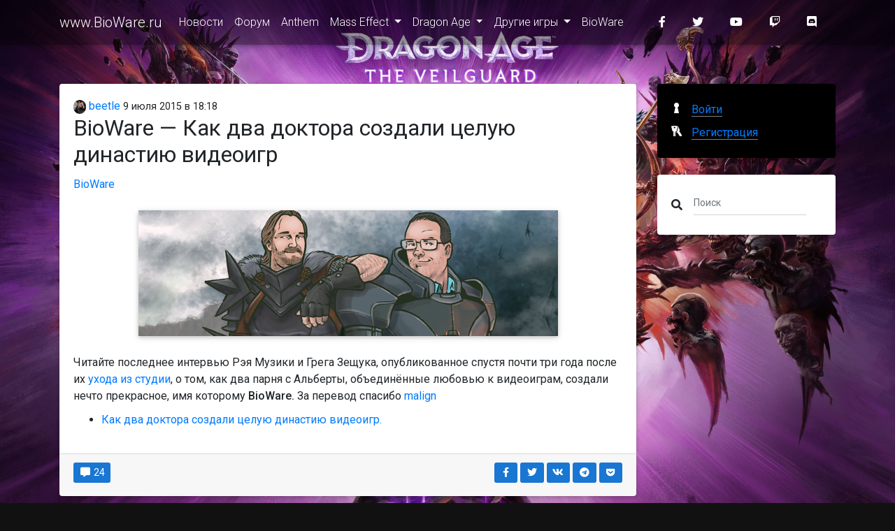

--- FILE ---
content_type: text/html; charset=utf-8
request_url: https://www.bioware.ru/posts/bioware_twoguys_from_alberta_3739.html
body_size: 20982
content:
<!DOCTYPE html>
<html>
<head lang="ru">
    <meta charset="UTF-8"/>
    <meta name="viewport" content="width=device-width,initial-scale=1"/>

    <title>BioWare &#x2014; &#x41A;&#x430;&#x43A; &#x434;&#x432;&#x430; &#x434;&#x43E;&#x43A;&#x442;&#x43E;&#x440;&#x430; &#x441;&#x43E;&#x437;&#x434;&#x430;&#x43B;&#x438; &#x446;&#x435;&#x43B;&#x443;&#x44E; &#x434;&#x438;&#x43D;&#x430;&#x441;&#x442;&#x438;&#x44E; &#x432;&#x438;&#x434;&#x435;&#x43E;&#x438;&#x433;&#x440; / www.BioWare.ru</title>
    <meta name="description" content="Читайте последнее интервью Рэя Музики и Грега Зещука, опубликованное спустя почти три года после их ухода из студии, о том, как два парня с Альберты, объединённые любовью к видеоиграм, создали нечто прекрасное, имя которому BioWare. За перевод спасибо malign"/>
    <meta name="keywords" content=""/>

    <!-- Favicon -->
    <link rel="alternate" type="application/rss+xml" title="RSS" href="/api/rss"/>
    <link rel="apple-touch-icon" sizes="57x57" href="/img/apple-touch-icon-57x57.png"/>
    <link rel="apple-touch-icon" sizes="60x60" href="/img/apple-touch-icon-60x60.png"/>
    <link rel="apple-touch-icon" sizes="72x72" href="/img/apple-touch-icon-72x72.png"/>
    <link rel="apple-touch-icon" sizes="76x76" href="/img/apple-touch-icon-76x76.png"/>
    <link rel="apple-touch-icon" sizes="114x114" href="/img/apple-touch-icon-114x114.png"/>
    <link rel="apple-touch-icon" sizes="120x120" href="/img/apple-touch-icon-120x120.png"/>
    <link rel="apple-touch-icon" sizes="144x144" href="/img/apple-touch-icon-144x144.png"/>
    <link rel="icon" type="image/png" href="/img/favicon-32x32.png" sizes="32x32"/>
    <link rel="icon" type="image/png" href="/img/favicon-96x96.png" sizes="96x96"/>
    <link rel="icon" type="image/png" href="/img/favicon-16x16.png" sizes="16x16"/>
    <link rel="manifest" href="/manifest.json"/>
    <meta name="msapplication-TileColor" content="#da532c"/>
    <meta name="msapplication-TileImage" content="/img/mstile-144x144.png"/>
    <meta name="theme-color" content="#ffffff"/>
    <!-- Facebook Markup -->
    <meta property="og:title" content="BioWare — Как два доктора создали целую династию видеоигр / www.BioWare.ru"/>
    <meta property="og:type" content="website"/>
    <meta property="og:image" content="https://cdn.brcgames.ru//posts/2015/7/adede005-4f53-44f3-a251-337e2e132a8e.jpg"/>
    <meta property="og:url" content="https://www.bioware.ru/posts/bioware_twoguys_from_alberta_3739.html"/>
    <meta property="og:description" content="Читайте последнее интервью Рэя Музики и Грега Зещука, опубликованное спустя почти три года после их ухода из студии, о том, как два парня с Альберты, объединённые любовью к видеоиграм, создали нечто прекрасное, имя которому BioWare. За перевод спасибо malign"/>
    <!-- Twitter -->
    <meta name="twitter:card" content="summary_large_image">
    <meta name="twitter:title" content="BioWare — Как два доктора создали целую династию видеоигр / www.BioWare.ru"/>
    <meta name="twitter:description" content="Читайте последнее интервью Рэя Музики и Грега Зещука, опубликованное спустя почти три года после их ухода из студии, о том, как два парня с Альберты, объединённые любовью к видеоиграм, создали нечто прекрасное, имя которому BioWare. За перевод спасибо malign"/>
    <meta property="twitter:image:src" content="https://cdn.brcgames.ru//posts/2015/7/adede005-4f53-44f3-a251-337e2e132a8e.jpg"/>
    <!-- G+ -->
    <meta itemprop="name" content="BioWare — Как два доктора создали целую династию видеоигр / www.BioWare.ru"/>
    <meta itemprop="description" content="Читайте последнее интервью Рэя Музики и Грега Зещука, опубликованное спустя почти три года после их ухода из студии, о том, как два парня с Альберты, объединённые любовью к видеоиграм, создали нечто прекрасное, имя которому BioWare. За перевод спасибо malign"/>
    <meta itemprop="image" content="https://cdn.brcgames.ru//posts/2015/7/adede005-4f53-44f3-a251-337e2e132a8e.jpg"/>

    <meta name="robots" content="index, follow"/>
    <link rel="canonical" href="https://www.bioware.ru/posts/bioware_twoguys_from_alberta_3739.html"/>
    <link rel="stylesheet" href="https://fonts.googleapis.com/css?family=Roboto:300,400,500,700&display=swap">
    <link href="/dist/styles.css?v=3.6.0" rel="stylesheet">
    
        <!-- Google Tag Manager -->
        <script>(function(w,d,s,l,i){w[l]=w[l]||[];w[l].push({'gtm.start':
new Date().getTime(),event:'gtm.js'});var f=d.getElementsByTagName(s)[0],
j=d.createElement(s),dl=l!='dataLayer'?'&l='+l:'';j.async=true;j.src=
'https://www.googletagmanager.com/gtm.js?id='+i+dl;f.parentNode.insertBefore(j,f);
})(window,document,'script','dataLayer','GTM-NCVLHKH');</script>
        <!-- End Google Tag Manager -->
</head>
<body>
    <!-- Google Tag Manager (noscript) -->
    <noscript>
        <iframe src="https://www.googletagmanager.com/ns.html?id=GTM-NCVLHKH"
                height="0" width="0" style="display:none;visibility:hidden">
        </iframe>
    </noscript>
    <!-- End Google Tag Manager (noscript) -->
<!--Main Navigation-->
<header>

    <!-- Navbar -->
    <nav class="navbar fixed-top navbar-expand-lg navbar-dark darken-2 scrolling-navbar">
        <div class="container">

            <!-- Brand -->
            <a class="navbar-brand waves-effect" href="/">
    www.BioWare.ru
</a>


            <!-- Collapse -->
            <button class="navbar-toggler" type="button" data-toggle="collapse" data-target="#navbarSupportedContent"
                    aria-controls="navbarSupportedContent" aria-expanded="false" aria-label="Toggle navigation">
                <span class="navbar-toggler-icon"></span>
            </button>

            <!-- Links -->
            <div class="collapse navbar-collapse" id="navbarSupportedContent">

                <!-- Left -->
                    
<ul class="navbar-nav mr-auto darken">
        <li class="nav-item">

                <a href="/" class="nav-link waves-effect">
                    &#x41D;&#x43E;&#x432;&#x43E;&#x441;&#x442;&#x438;
                </a>
        </li>
        <li class="nav-item">

                <a href="https://forum.bioware.ru/" class="nav-link waves-effect">
                    &#x424;&#x43E;&#x440;&#x443;&#x43C;
                </a>
        </li>
        <li class="nav-item">

                <a href="/games/anthem/about.html" class="nav-link waves-effect">
                    Anthem
                </a>
        </li>
        <li class="nav-item  dropdown">

                <a href="#" class="nav-link waves-effect dropdown-toggle" data-toggle="dropdown">
                    Mass Effect
                </a>
                
<ul class="dropdown-menu">
        <li class="">

                <a href="/games/mass_effect/about.html" class="">
                    Mass Effect
                </a>
        </li>
        <li class="">

                <a href="/games/mass_effect_2/about.html" class="">
                    Mass Effect 2
                </a>
        </li>
        <li class="">

                <a href="/games/mass_effect_3/about.html" class="">
                    Mass Effect 3
                </a>
        </li>
        <li class="">

                <a href="/games/mass_effect_andromeda/about.html" class="">
                    Mass Effect: Andromeda
                </a>
        </li>
</ul>

        </li>
        <li class="nav-item  dropdown">

                <a href="#" class="nav-link waves-effect dropdown-toggle" data-toggle="dropdown">
                    Dragon Age
                </a>
                
<ul class="dropdown-menu">
        <li class="">

                <a href="/games/dragon_age/about.html" class="">
                    Dragon Age: &#x41D;&#x430;&#x447;&#x430;&#x43B;&#x43E;
                </a>
        </li>
        <li class="">

                <a href="/games/dragon_age_2/about.html" class="">
                    Dragon Age II
                </a>
        </li>
        <li class="">

                <a href="/games/dragon_age_inquisition/about.html" class="">
                    Dragon Age: Inquisition
                </a>
        </li>
        <li class="">

                <a href="/games/da4/about.html" class="">
                    Dragon Age 4
                </a>
        </li>
</ul>

        </li>
        <li class="nav-item  dropdown">

                <a href="#" class="nav-link waves-effect dropdown-toggle" data-toggle="dropdown">
                    &#x414;&#x440;&#x443;&#x433;&#x438;&#x435; &#x438;&#x433;&#x440;&#x44B;
                </a>
                
<ul class="dropdown-menu">
        <li class="">

                <a href="/games/baldurs_gate/about.html" class="">
                    Baldur&#x27;s Gate
                </a>
        </li>
        <li class="">

                <a href="/games/baldurs_gate_2/about.html" class="">
                    Baldur&#x27;s Gate 2: Shadows of Amn
                </a>
        </li>
</ul>

        </li>
        <li class="nav-item">

                <a href="/developers/bioware/about.html" class="nav-link waves-effect">
                    BioWare
                </a>
        </li>
</ul>



                <!-- Right -->
                <ul class="navbar-nav nav-flex-icons">
    <li class="nav-item">
        <a href="https://www.facebook.com/biowareru" class="nav-link waves-effect" target="_blank">
            <i class="fab fa-facebook-f mr-3"></i>
        </a>
    </li>
    <li class="nav-item">
        <a href="https://twitter.com/biowareru" class="nav-link waves-effect" target="_blank">
            <i class="fab fa-twitter mr-3"></i>
        </a>
    </li>
    <li class="nav-item">
        <a href="https://www.youtube.com/c/rubioware" class="nav-link waves-effect" target="_blank">
            <i class="fab fa-youtube mr-3"></i>
        </a>
    </li>
    <li class="nav-item">
        <a href="https://www.twitch.tv/brcstream" class="nav-link waves-effect" target="_blank">
            <i class="fab fa-twitch mr-3"></i>
        </a>
    </li>
    <li class="nav-item">
        <a href="https://discord.gg/NEEk48k" class="nav-link waves-effect" target="_blank">
            <i class="fab fa-discord mr-3"></i>
        </a>
    </li>
</ul>

            </div>

        </div>
    </nav>
    <!-- Navbar -->

</header>
<!--Main Navigation-->

<!--Main layout-->
<main class="mt-5 pt-5">
    <div class="container">

        <!--Section: Post-->
        <section class="mt-4">

            <!--Grid row-->
            <div class="row">

                <!--Grid column-->
                <div class="col-md-9 mb-4">

                    <article class="card mb-4 post">
    <section class="card-body">
        <header>
            <div class="author">
                <a href="https://forum.bioware.ru/profile/32463/">
                    <img src="[data-uri]" data-src="//brcforum.sitkocdn.ru/monthly_2017_04/s.jpg.4f16d858901db04d74d73782784fb715.jpg" alt="beetle" class="rounded-circle img-fluid lazyload"/> beetle</a>
                <time datetime="2015-07-09T18:18:20">9 &#x438;&#x44E;&#x43B;&#x44F; 2015 в 18:18</time>
            </div>

            <h2 class="card-title">
BioWare &#x2014; &#x41A;&#x430;&#x43A; &#x434;&#x432;&#x430; &#x434;&#x43E;&#x43A;&#x442;&#x43E;&#x440;&#x430; &#x441;&#x43E;&#x437;&#x434;&#x430;&#x43B;&#x438; &#x446;&#x435;&#x43B;&#x443;&#x44E; &#x434;&#x438;&#x43D;&#x430;&#x441;&#x442;&#x438;&#x44E; &#x432;&#x438;&#x434;&#x435;&#x43E;&#x438;&#x433;&#x440;            </h2>
        </header>
        <div class="sections">
            <a href="/developers/bioware/about.html">BioWare</a>
        </div>
                <div class="block block-pictureblock">
            
<div class="row">
    <div class="col-md-12 mb-3">
        <a href="https://cdn.brcgames.ru//posts/2015/7/adede005-4f53-44f3-a251-337e2e132a8e.jpg" target="_blank">
            <img src="[data-uri]" data-src="https://cdn.brcgames.ru//posts/2015/7/adede005-4f53-44f3-a251-337e2e132a8e.jpg" class="img-fluid z-depth-1 lazyload"
                 alt="doctors.jpg"/>
        </a>
    </div>
</div>

        </div>
        <div class="block block-textblock">
            

     Читайте последнее интервью Рэя Музики и Грега Зещука, опубликованное спустя почти три года после их <a href="http://www.bioware.ru/2012/09/18/bioware_muzyka_and_zeschuk_retire.html" target="_blank">ухода из студии</a>, о том, как два парня с Альберты, объединённые любовью к видеоиграм, создали нечто прекрасное, имя которому <strong>BioWare. </strong>За перевод спасибо <a href="https://www.bioware.ru/forum/user/48655/" target="_blank">malign</a>

        </div>
        <div class="block block-textblock">
            
<ul>
     <li>
          <a href="http://www.bioware.ru/bioware/articles/others/bioware_history_muzyka_zeschuk.html" target="_blank">Как два доктора создали целую династию видеоигр. </a>
     </li>
</ul>

        </div>

    </section>
    <footer class="card-footer">
        <div class="row justify-content-between">
            <div class="col-3">
                    <a class="btn-sm btn-blue waves-effect waves-light" href="https://forum.bioware.ru/topic/30641/?do=getNewComment" title="Комментариев: 24">
                        <i class="fas fa-comment-alt fa-fw fa-inverse"></i> 24</a>
            </div>
            <div class="col-5" style="text-align: right">
                
<a class="btn-sm btn-blue waves-effect waves-light" href="https://www.facebook.com/sharer/sharer.php?u=https://www.bioware.ru/posts/bioware_twoguys_from_alberta_3739.html" title="Опубликовать ссылку в Facebook" onclick="window.open(this.href, 'Опубликовать ссылку в Facebook', 'width=640,height=436,toolbar=0,status=0'); return false">
    <i class="fab fa-facebook-f fa-fw fa-inverse"></i>
</a>

<a class="btn-sm btn-blue waves-effect waves-light" href="https://twitter.com/intent/tweet?text=BioWare &#x2014; &#x41A;&#x430;&#x43A; &#x434;&#x432;&#x430; &#x434;&#x43E;&#x43A;&#x442;&#x43E;&#x440;&#x430; &#x441;&#x43E;&#x437;&#x434;&#x430;&#x43B;&#x438; &#x446;&#x435;&#x43B;&#x443;&#x44E; &#x434;&#x438;&#x43D;&#x430;&#x441;&#x442;&#x438;&#x44E; &#x432;&#x438;&#x434;&#x435;&#x43E;&#x438;&#x433;&#x440;+https://www.bioware.ru/posts/bioware_twoguys_from_alberta_3739.html" title="Опубликовать ссылку в Twitter" onclick="window.open(this.href, 'Опубликовать ссылку в Twitter', 'width=800,height=300,resizable=yes,toolbar=0,status=0'); return false">
    <i class="fab fa-twitter fa-fw  fa-inverse"></i>
</a>

<a class="btn-sm btn-blue waves-effect waves-light" href="https://vk.com/share.php?url=https://www.bioware.ru/posts/bioware_twoguys_from_alberta_3739.html" title="Опубликовать ссылку во ВКонтакте" onclick="window.open(this.href, 'Опубликовать ссылку во ВКонтакте', 'width=800,height=300,toolbar=0,status=0'); return false">
    <i class="fab fa-vk fa-fw  fa-inverse"></i>
</a>

<a class="btn-sm btn-blue waves-effect waves-light" href="https://t.me/share/url?url=https://www.bioware.ru/posts/bioware_twoguys_from_alberta_3739.html&title=BioWare &#x2014; &#x41A;&#x430;&#x43A; &#x434;&#x432;&#x430; &#x434;&#x43E;&#x43A;&#x442;&#x43E;&#x440;&#x430; &#x441;&#x43E;&#x437;&#x434;&#x430;&#x43B;&#x438; &#x446;&#x435;&#x43B;&#x443;&#x44E; &#x434;&#x438;&#x43D;&#x430;&#x441;&#x442;&#x438;&#x44E; &#x432;&#x438;&#x434;&#x435;&#x43E;&#x438;&#x433;&#x440;" title="Поделиться ссылкой в Telegram" onclick="window.open(this.href, 'Поделиться ссылкой в Telegram', 'width=800,height=300,toolbar=0,status=0'); return false">
    <i class="fab fa-telegram fa-fw  fa-inverse"></i>
</a>
<a class="btn-sm btn-blue waves-effect waves-light" href="https://getpocket.com/edit?url=https://www.bioware.ru/posts/bioware_twoguys_from_alberta_3739.html&title=BioWare &#x2014; &#x41A;&#x430;&#x43A; &#x434;&#x432;&#x430; &#x434;&#x43E;&#x43A;&#x442;&#x43E;&#x440;&#x430; &#x441;&#x43E;&#x437;&#x434;&#x430;&#x43B;&#x438; &#x446;&#x435;&#x43B;&#x443;&#x44E; &#x434;&#x438;&#x43D;&#x430;&#x441;&#x442;&#x438;&#x44E; &#x432;&#x438;&#x434;&#x435;&#x43E;&#x438;&#x433;&#x440;" title="Добавить ссылку в Pocket" target="_blank" rel=" noopener">
    <i class="fab fa-get-pocket fa-fw  fa-inverse"></i>
</a>

            </div>
        </div>
    </footer>
</article>



                </div>
                <!--Grid column-->

                <!--Grid column-->
                <div class="col-md-3 mb-4">

                    
<div class="card mb-4 black">
        <div class="card-body">
            <div class="auth">
                <a href="/login" class="auth__login">
                    <span class="auth__text">Войти</span>
                </a>
                <a class="auth__reg" href="https://forum.bioware.ru/register/">
                    <span class="auth__text">Регистрация</span>
                </a>
            </div>
        </div>
</div>


                    <div class="card mb-4">
                        <div class="card-body">
                            <form method="get" action="/search" class="form-inline md-form form-sm mt-0 mb-0">
                                <i class="fas fa-search" aria-hidden="true"></i>
                                <input class="form-control form-control-sm ml-3 w-75" type="text" placeholder="Поиск" aria-label="Поиск" name="query">
                            </form>
                        </div>
                    </div>


                    

                    <!--Card-->
                    <!--/.Card-->

                    

                    

                </div>
                <!--Grid column-->

            </div>
            <!--Grid row-->

        </section>
        <!--Section: Post-->

    </div>
</main>
<!--Main layout-->

<!--Footer-->
<footer class="page-footer text-center font-small mdb-color darken-2 mt-4">

    <!--Call to action-->
    <div class="pt-4">
        <p>При любом публичном использовании материалов сайта ссылка на <a href="https://www.bioware.ru">www.BioWare.ru</a> обязательна. Полное копирование допускается не иначе как с письменного разрешения администрации.</p>
    </div>
    <!--/.Call to action-->

    <hr class="my-4">

    <!-- Social icons -->
    <div class="pb-4">
        <a href="https://www.facebook.com/biowareru" target="_blank">
    <i class="fab fa-facebook-f mr-3"></i>
</a>

<a href="https://twitter.com/biowareru" target="_blank">
    <i class="fab fa-twitter mr-3"></i>
</a>

<a href="https://www.youtube.com/c/rubioware" target="_blank">
    <i class="fab fa-youtube mr-3"></i>
</a>

<a href="https://www.twitch.tv/brcstream" target="_blank">
    <i class="fab fa-twitch mr-3"></i>
</a>
<a href="https://discord.gg/NEEk48k" target="_blank">
    <i class="fab fa-discord mr-3"></i>
</a>

<a href="https://github.com/biowareru" target="_blank">
    <i class="fab fa-github mr-3"></i>
</a>

    </div>
    <!-- Social icons -->

    <!-- Social icons -->
    <div class="pb-4">
        <a href="https://brcgames.ru/">Сеть сайтов BRCGames</a>
    </div>
    <!-- Social icons -->

    <!--Copyright-->
    <div class="footer-copyright py-3">
        © 2005 &ndash; 2026 <a href="https://www.bioware.ru" target="_blank"> www.BioWare.ru </a>
    </div>
    <!--/.Copyright-->

</footer>
<!--/.Footer-->
<script src="/dist/bundle.js?v=3.6.0"></script>

<script async src="https://platform.twitter.com/widgets.js" charset="utf-8"></script>
</body>
</html>
